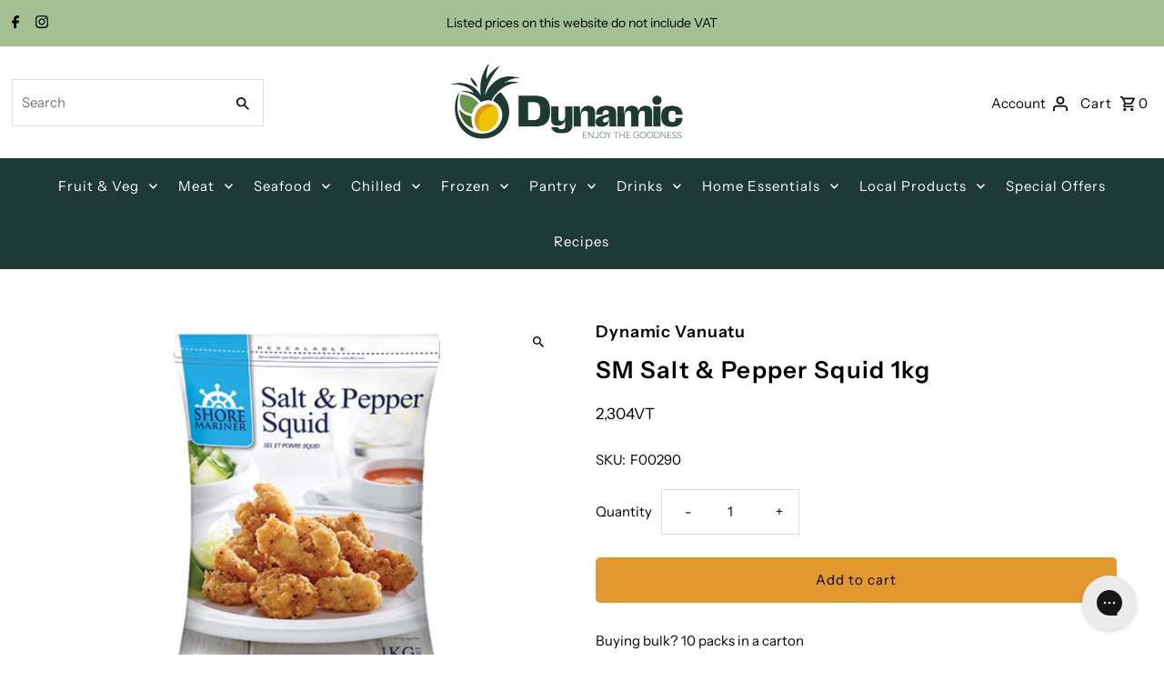

--- FILE ---
content_type: text/javascript; charset=utf-8
request_url: https://retail.dynamicvanuatu.com/products/sm-salt-pepper-squid-1kg.js
body_size: 234
content:
{"id":7210341728353,"title":"SM Salt \u0026 Pepper Squid 1kg","handle":"sm-salt-pepper-squid-1kg","description":"\u003cp\u003eBuying bulk? 10 packs in a carton\u003c\/p\u003e","published_at":"2024-09-02T14:33:48+11:00","created_at":"2024-09-02T14:33:48+11:00","vendor":"Dynamic Vanuatu","type":"Seafood","tags":["calamari","Holiday","Other Seafood","Retail Essentials","seafood","squid"],"price":230400,"price_min":230400,"price_max":230400,"available":true,"price_varies":false,"compare_at_price":0,"compare_at_price_min":0,"compare_at_price_max":0,"compare_at_price_varies":false,"variants":[{"id":41809653006433,"title":"Default Title","option1":"Default Title","option2":null,"option3":null,"sku":"F00290","requires_shipping":true,"taxable":true,"featured_image":{"id":35661617594465,"product_id":7210341728353,"position":1,"created_at":"2024-09-02T14:33:52+11:00","updated_at":"2024-09-02T14:33:52+11:00","alt":null,"width":500,"height":500,"src":"https:\/\/cdn.shopify.com\/s\/files\/1\/0077\/4878\/0129\/files\/shoremarinersaltpeppersquid1kg.jpg?v=1725248032","variant_ids":[41809653006433]},"available":true,"name":"SM Salt \u0026 Pepper Squid 1kg","public_title":null,"options":["Default Title"],"price":230400,"weight":1000,"compare_at_price":0,"inventory_management":"shopify","barcode":"9414169686516","featured_media":{"alt":null,"id":28003601055841,"position":1,"preview_image":{"aspect_ratio":1.0,"height":500,"width":500,"src":"https:\/\/cdn.shopify.com\/s\/files\/1\/0077\/4878\/0129\/files\/shoremarinersaltpeppersquid1kg.jpg?v=1725248032"}},"requires_selling_plan":false,"selling_plan_allocations":[]}],"images":["\/\/cdn.shopify.com\/s\/files\/1\/0077\/4878\/0129\/files\/shoremarinersaltpeppersquid1kg.jpg?v=1725248032"],"featured_image":"\/\/cdn.shopify.com\/s\/files\/1\/0077\/4878\/0129\/files\/shoremarinersaltpeppersquid1kg.jpg?v=1725248032","options":[{"name":"Title","position":1,"values":["Default Title"]}],"url":"\/products\/sm-salt-pepper-squid-1kg","media":[{"alt":null,"id":28003601055841,"position":1,"preview_image":{"aspect_ratio":1.0,"height":500,"width":500,"src":"https:\/\/cdn.shopify.com\/s\/files\/1\/0077\/4878\/0129\/files\/shoremarinersaltpeppersquid1kg.jpg?v=1725248032"},"aspect_ratio":1.0,"height":500,"media_type":"image","src":"https:\/\/cdn.shopify.com\/s\/files\/1\/0077\/4878\/0129\/files\/shoremarinersaltpeppersquid1kg.jpg?v=1725248032","width":500}],"requires_selling_plan":false,"selling_plan_groups":[]}